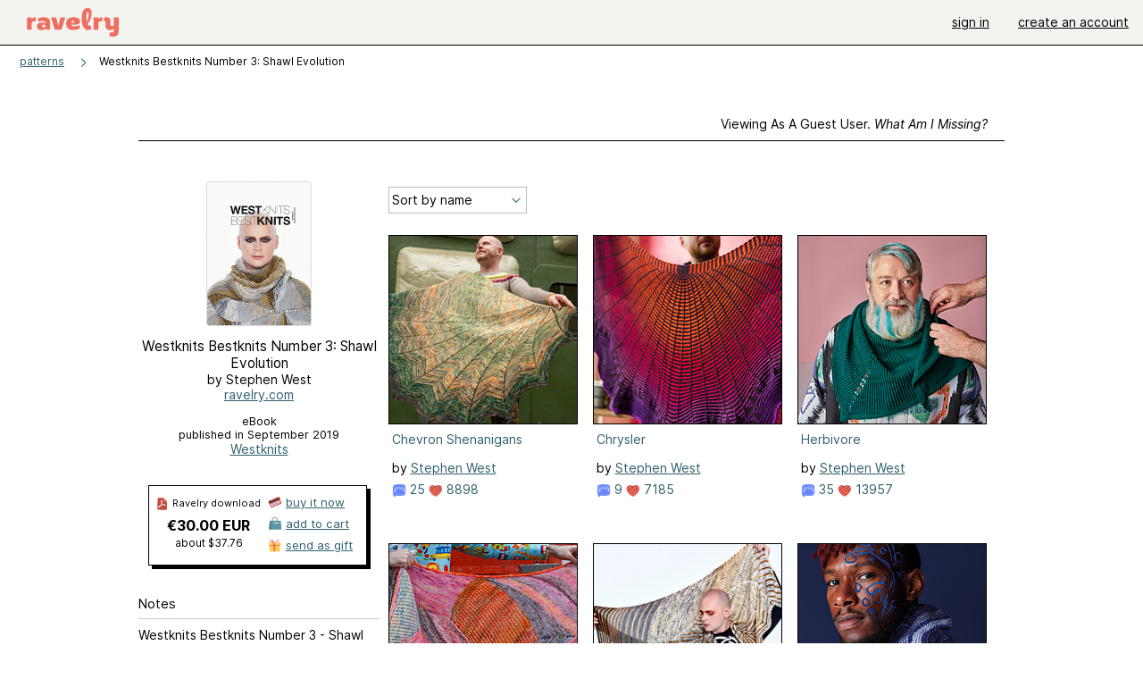

--- FILE ---
content_type: text/html; charset=utf-8
request_url: https://www.ravelry.com/patterns/sources/westknits-bestknits-number-3-shawl-evolution/patterns
body_size: 6372
content:
<!DOCTYPE html>
<html class="with_scroll_padding" data-large-font="0" lang="en" xml:lang="en" xmlns="http://www.w3.org/1999/xhtml">
<head>
<title>Ravelry: Westknits Bestknits Number 3: Shawl Evolution - patterns</title>
<meta content="text/html; charset=utf-8" http-equiv="Content-Type" />
<meta content="RKr4sn1SZz4V39BEb51D82PeUJ4jnZvc6APPtA/b4RU=" id="authenticity-token" name="authenticity-token" />
<meta content="origin-when-crossorigin" name="referrer" />
<meta content="noodp" name="robots" />
<meta content="Ravelry" name="application-name" />
<meta content="Ravelry" name="apple-mobile-web-app-title" />
<link rel="manifest" href="/manifest.webmanifest?v=20231002">
<link href="https://style-cdn.ravelrycache.com/stylesheets/ravelry_legacy_v1_2_2511201357.css" rel="Stylesheet" type="text/css" />
<link href="https://style-cdn.ravelrycache.com/stylesheets/ravelry_components_v1_2_2511201817.css" rel="Stylesheet" type="text/css" />


<script src="https://style-cdn.ravelrycache.com/javascripts/base11_2406161035.js" type="text/javascript"></script>
<script src="https://style-cdn.ravelrycache.com/javascripts/ravelry_2601271743.js" type="text/javascript"></script>





<link rel="apple-touch-icon" sizes="57x57" href="/images/assets/favicons/apple-touch-icon-57x57.png?v=2">
<link rel="apple-touch-icon" sizes="60x60" href="/images/assets/favicons/apple-touch-icon-60x60.png?v=2">
<link rel="apple-touch-icon" sizes="72x72" href="/images/assets/favicons/apple-touch-icon-72x72.png?v=2">
<link rel="apple-touch-icon" sizes="76x76" href="/images/assets/favicons/apple-touch-icon-76x76.png?v=2">
<link rel="apple-touch-icon" sizes="114x114" href="/images/assets/favicons/apple-touch-icon-114x114.png?v=2">
<link rel="apple-touch-icon" sizes="120x120" href="/images/assets/favicons/apple-touch-icon-120x120.png?v=2">
<link rel="apple-touch-icon" sizes="144x144" href="/images/assets/favicons/apple-touch-icon-144x144.png?v=2">
<link rel="apple-touch-icon" sizes="152x152" href="/images/assets/favicons/apple-touch-icon-152x152.png?v=2">
<link rel="apple-touch-icon" sizes="180x180" href="/images/assets/favicons/apple-touch-icon-180x180.png?v=2">
<link rel="icon" type="image/png" href="/images/assets/favicons/android-chrome-192x192.png?v=2" sizes="192x192">
<link rel="icon" type="image/png" href="/images/assets/favicons/favicon-16x16.png?v=2" sizes="16x16">
<link rel="icon" type="image/png" href="/images/assets/favicons/favicon-32x32.png?v=2" sizes="32x32">
<link rel="icon" type="image/png" href="/images/assets/favicons/favicon-96x96.png?v=2" sizes="96x96">
<meta name="msapplication-TileImage" content="/images/assets/favicons/mstile-144x144.png?v=2">


<link rel="search" type="application/opensearchdescription+xml" title="Ravelry" href="http://www.ravelry.com/search.xml">
<script async defer data-domain="ravelry.com" src="https://plausible.io/js/plausible.js"></script>
</head>
<body class="pattern_sources pattern_sources_patterns patterns_action  with_subnavigation with_subnavigation--all with_responsive   normal with_frontend_v1_2 with_navigation_v2 with_typeface_default theme_automatic theme_merino theme_light_merino">
<div id="page">
<div data-autohide-nav-touch="1" data-autohide-nav="0" data-disable-auto-emoji="0" data-disable-facebook="0" data-disable-forums-menu="0" data-disable-magic-mentions="0" data-disable-quick-magic-links="0" data-flair-week="0" data-light-theme="merino" data-photos-add-to-tail="0" data-photos-auto-edit="0" data-stop-gifs="0" data-theme-disable-switching="0" data-theme="merino" id="user_preference_data" style="display: none"></div>
<div id="page_header">
<div class="navigation_v2" id="navigation_v2" role="navigation">
<span class="navigation_v2__pillarbox navigation_v2__pillarbox--first"></span>
<a class="navigation_v2__logo rsp_hidden" href="/">
<img alt="Ravelry Logo" class="navigation_v2__logo__secondary navigation_v2__logo__secondary--guest rsp_hidden" id="navigation_logo_secondary" src="https://style-cdn.ravelrycache.com/images/assets/logos/secondary.svg" style="display: none;" />
<img alt="Ravelry Logo" class="navigation_v2__logo__text" id="navigation_logo_text" src="https://style-cdn.ravelrycache.com/images/assets/logos/primary.svg" />
</a>
<a href="/" class="rsp_only navigation_v2__tab navigation_v2__tab--active">ravelry</a>
<a class="navigation_v2__tab registered_preview" href="#" style="display: none;">patterns</a>
<a class="navigation_v2__tab registered_preview" href="#" style="display: none;">yarns</a>
<a class="navigation_v2__tab registered_preview" href="#" style="display: none;">people</a>
<a class="navigation_v2__tab registered_preview" href="#" style="display: none;">groups</a>
<span class="navigation_v2__spacer navigation_v2__spacer--guestlogin"></span>
<a class="navigation_v2__tab registered_preview" href="#" style="display: none;">forums</a>
<a class="navigation_v2__tab registered_preview" href="#" style="display: none;">my notebook</a>
<a class="rsp_only navigation_v2__tab navigation_v2__tab--guestlogin" href="/" title="Ravelry">
<img alt="" src="https://style-cdn.ravelrycache.com/images/assets/logos/primary.svg" />
</a>
<div class="navigation_v2__tab navigation_v2__tab--guestlogin">
<a href="/account/login?return_to=/patterns/sources/westknits-bestknits-number-3-shawl-evolution/patterns">sign in</a>
</div>
<div class="navigation_v2__tab navigation_v2__tab--guestlogin">
<a href="/invitations">create an account</a>
</div>
<span class="rsp_only navigation_v2__spacer navigation_v2__spacer--guestlogin"></span>
<span class="navigation_v2__pillarbox navigation_v2__pillarbox--last"></span>
</div>
</div>
<div id="searchlight_window">
<div class="searchlight_dialog">
<div class="searchlight_dialog__search">
<form autocomplete="off" class="fancy_form searchlight_dialog__form" onsubmit="R.searchlight.search(); return false;">
<input autocomplete="off" class="searchlight_dialog__search_box" id="searchlight_dialog_input" placeholder="search by name: patterns, yarns, people..." type="text" />
<img alt="" aria-hidden="true" class="searchlight_dialog__progress icon_16 o-icon--loading_tiny_alternate o-icon o-icon--xs" id="searchlight_dialog_progress" src="https://style-cdn.ravelrycache.com/images/assets/icons/ui/tiny-loader.svg?v=34" style="display: none;" />
</form>
<div class="searchlight_dialog__results" id="searchlight_dialog_results"></div>
<div class="searchlight_dialog__advanced_links" id="searchlight_dialog_links">
<div style="padding-bottom: 1em;">
advanced search
</div>
<ul class="searchlight_dialog__advanced_links__list">
<li><a href="/patterns/search#query=" class="searchlight_dialog__advanced_links__link" id="searchlight_patterns_advanced">patterns</a></li>
<li><a href="/projects/search#query=" class="searchlight_dialog__advanced_links__link">projects</a></li>
<li><a href="/designers/search#query=" class="searchlight_dialog__advanced_links__link">designers</a></li>
<li><a href="/sources/search#query=" class="searchlight_dialog__advanced_links__link">sources</a></li>
</ul>
<ul class="searchlight_dialog__advanced_links__list">
<li><a href="/yarns/search#query=" class="searchlight_dialog__advanced_links__link">yarns</a></li>
<li><a href="/stash/search#query=" class="searchlight_dialog__advanced_links__link">stashes</a></li>
<li><a href="/shops/search#query=" class="searchlight_dialog__advanced_links__link">yarn shops</a></li>
<li><a href="/yarns/brands/search#query=" class="searchlight_dialog__advanced_links__link">brands</a></li>
<li><a href="/fiber/stash/search#query=" class="searchlight_dialog__advanced_links__link">fiber</a></li>
</ul>
<ul class="searchlight_dialog__advanced_links__list">
<li><a href="/people/search#query=" class="searchlight_dialog__advanced_links__link">people</a></li>
<li><a href="/groups/search#alive=yes&amp;query=" class="searchlight_dialog__advanced_links__link">groups</a></li>
<li><a href="/discuss/search#query=&amp;view=posts" class="searchlight_dialog__advanced_links__link">forum posts</a></li>
<li><a href="/discuss/search#query=&amp;view=topics" class="searchlight_dialog__advanced_links__link">topics</a></li>
<li><a href="/events/search#query=" class="searchlight_dialog__advanced_links__link">events</a></li>
</ul>
<div style="clear:both;" class="c_d"></div>

</div>
</div>
<div class="searchlight_dialog__recently_viewed" id="searchlight_dialog_recently_viewed"></div>
<div class="searchlight_dialog__saved_searches" id="searchlight_dialog_saved_searches"></div>
<div style="clear:both;" class="c_d"></div>
</div>

</div>
<div id="content" role="main">
<div id="main"></div>
<div class="content__inner content__inner--fragment heading">
<h2 class="breadcrumbs  breadcrumbs--subnavigation"><span class="navigation_v2__pillarbox navigation_v2__pillarbox--first"></span><span class="breadcrumbs__crumbs"><span class="breadcrumbs__crumb"><strong><a href="/patterns">patterns</a></strong></span> <span class="breadcrumb_divider breadcrumbs__divider">></span> <span class="breadcrumbs__crumb breadcrumbs__crumb--active">Westknits Bestknits Number 3: Shawl Evolution</span></span> <span class="breadcrumbs__tools"></span><span class="navigation_v2__pillarbox navigation_v2__pillarbox--last"></span></h2></div>
<div class="page_title">
Westknits Bestknits Number 3: Shawl Evolution
<span class="page_title__attribution">
by Stephen West
</span>
</div>
<div class="rsp_only" id="mobile_tool_buttons"></div>
<div class="tab_bar_container tab_bar_container--guest">
<div class="tabs tabs--subnavigation tabs--tab_builder tab_bar_responsive tabs--subnavigation_overflowable tabs--with_page_type tabs--tabset_source tab_bar_responsive--with_counts tab_bar_responsive--with_border" data-tabset-id="source" id="tabset"><div class="tabs__shim"></div><div class="tabs__sections tabs__sections--subnavigation"><ul class="rsp_hidden tabs__sections__page_type"><li><img alt="" aria-hidden="true" class="icon_16 o-icon--sources o-icon o-icon--xs" src="https://style-cdn.ravelrycache.com/images/assets/icons/sources.svg?v=34" /> Source</li></ul><ul class="rsp_hidden tabs__sections__default"><li class="tab_bar_container__guest_link"><span class="static_tab" id="guest_tab"><a href="#" onclick="R.patterns.previewRegisteredFeatures(); return false;">Viewing as a guest user. <span>What am I missing?</span><div class="c-navigation_indicator"><div class="c-navigation_indicator__snake"></div></div></a></span></li> <li><span class="static_tab" id="show_tab"><a href="https://www.ravelry.com/patterns/sources/westknits-bestknits-number-3-shawl-evolution">overview<div class="c-navigation_indicator"><div class="c-navigation_indicator__snake"></div></div></a></span></li> <li aria-current="page" id="current"><span class="static_tab" id="patterns_tab"><a href="https://www.ravelry.com/patterns/sources/westknits-bestknits-number-3-shawl-evolution/patterns">patterns (13)<div class="c-navigation_indicator"><div class="c-navigation_indicator__snake"></div></div></a></span></li> <li><span class="static_tab" id="projects_tab"><a href="https://www.ravelry.com/patterns/sources/westknits-bestknits-number-3-shawl-evolution/projects">projects<div class="c-navigation_indicator"><div class="c-navigation_indicator__snake"></div></div></a></span></li> <li class="tab_bar_responsive__overflow"><span class="static_tab" id="discussions_tab"><a href="https://www.ravelry.com/patterns/sources/westknits-bestknits-number-3-shawl-evolution/discussions">discussions<div class="c-navigation_indicator"><div class="c-navigation_indicator__snake"></div></div></a></span></li> <li class="tab_bar_responsive__overflow"><span class="static_tab" id="editors_tab"><a href="https://www.ravelry.com/patterns/sources/westknits-bestknits-number-3-shawl-evolution/editors"> editors<div class="c-navigation_indicator"><div class="c-navigation_indicator__snake"></div></div></a></span></li></ul><a class="tabs__overflow_indicator subnavigation_only"><img alt="Expand" class="icon_16 o-icon--tabs_expand o-icon o-icon--xs" src="https://style-cdn.ravelrycache.com/images/assets/icons/arrow-double-chevron-right.svg?v=34" /></a><ul class="tabs__sections__priority rsp_hidden"><li aria-current="page" id="current"><span class="static_tab" id="patterns_tab"><a href="https://www.ravelry.com/patterns/sources/westknits-bestknits-number-3-shawl-evolution/patterns">patterns (13)<div class="c-navigation_indicator"><div class="c-navigation_indicator__snake"></div></div></a></span></li></ul></div><div class="tabs__shim"></div><ul class="tabs__legacy"><li class="tab_bar_container__guest_link"><span class="static_tab" id="guest_tab"><a href="#" onclick="R.patterns.previewRegisteredFeatures(); return false;">Viewing as a guest user. <span>What am I missing?</span><div class="c-navigation_indicator"><div class="c-navigation_indicator__snake"></div></div></a></span></li> <li><span class="static_tab" id="show_tab"><a href="https://www.ravelry.com/patterns/sources/westknits-bestknits-number-3-shawl-evolution">overview<div class="c-navigation_indicator"><div class="c-navigation_indicator__snake"></div></div></a></span></li> <li aria-current="page" id="current"><span class="static_tab" id="patterns_tab"><a href="https://www.ravelry.com/patterns/sources/westknits-bestknits-number-3-shawl-evolution/patterns">patterns (13)<div class="c-navigation_indicator"><div class="c-navigation_indicator__snake"></div></div></a></span></li> <li><span class="static_tab" id="projects_tab"><a href="https://www.ravelry.com/patterns/sources/westknits-bestknits-number-3-shawl-evolution/projects">projects<div class="c-navigation_indicator"><div class="c-navigation_indicator__snake"></div></div></a></span></li> <li class="tab_bar_responsive__overflow"><span class="static_tab" id="discussions_tab"><a href="https://www.ravelry.com/patterns/sources/westknits-bestknits-number-3-shawl-evolution/discussions">discussions<div class="c-navigation_indicator"><div class="c-navigation_indicator__snake"></div></div></a></span></li> <li class="tab_bar_responsive__overflow"><span class="static_tab" id="editors_tab"><a href="https://www.ravelry.com/patterns/sources/westknits-bestknits-number-3-shawl-evolution/editors"> editors<div class="c-navigation_indicator"><div class="c-navigation_indicator__snake"></div></div></a></span></li><li class="tab_bar_responsive__spacer rsp_only"></li><li class="tab_bar_responsive__show_more rsp_only"><span class="static_tab" id="responsive_more_tab"><a href="#">•••<div class="c-navigation_indicator"><div class="c-navigation_indicator__snake"></div></div></a></span></li></ul></div></div>
<div class="panels">
<div class="panel" id="patterns_panel">
<div class="patterns_tab" style="position: relative;">
<div class="guest_sidebar pattern_source_sidebar">
<div class="sidebar">
<div class="overview pattern_source__overview">
<div id="tool_buttons">
<div class="left_oriented" id="button_box">

</div>
</div>
<div data-pattern-source-id="268441" id="pattern_source_photo">
<div class="pattern_source__overview__photo zoomable_photo">
<img id="photo_87606492" src="https://images4-g.ravelrycache.com/uploads/westknits/649389516/WKBK3_Cover_small2.jpg" srcset="https://images4-g.ravelrycache.com/uploads/westknits/649389516/WKBK3_Cover_small2.jpg 1x, https://images4-g.ravelrycache.com/uploads/westknits/649389516/WKBK3_Cover_small2.jpg 2x" />
</div>

</div>
<div class="pattern_source__overview__sections">
<div class="pattern_source__overview__section particulars rsp_hidden" style="margin-bottom: 1em;">
<div class="title">Westknits Bestknits Number 3: Shawl Evolution</div>
<div class="author">by Stephen West</div>
<a href="http://www.ravelry.com/stores/westknits">ravelry.com</a>
</div>
<div class="pattern_source__overview__section particulars rsp_hidden" style="margin-bottom: 1em;">
<div class="type" style="font-size: .9em;;">
eBook
</div>
<div class="published" style="font-size: .9em;">
published in September 2019
</div>
<div class="label"><a href="https://www.ravelry.com/patterns/publishers/westknits">Westknits</a></div>
</div>
<div class="pattern_source__overview__section pattern_source__overview__section--buy" id="store">
<div class="download_plate giftable_download_plate">
<div class="download_plate__title_wrapper" style="position: relative;">
<div class="download_plate__title rsp_hidden">
<img alt="" aria-hidden="true" class="inline icon_16 o-icon--pdf o-icon o-icon--xs" src="https://style-cdn.ravelrycache.com/images/assets/icons/pdf.svg?v=34" />
Ravelry download
</div>
</div>
<strong class="price">
<a href="#" class="price_retail" onclick="R.shop.buyEbook(268441); return false;">€30.00 EUR</a>
<div class="price_note price_note--local_price">
<a href="#" onclick="R.shop.buyEbook(268441); return false;">about $37.76</a>
</div>
</strong>
<div class="buy_options">
<div class="option">
<img alt="" aria-hidden="true" class="inline icon_16 o-icon--buy_now o-icon o-icon--xs" src="https://style-cdn.ravelrycache.com/images/assets/icons/credit-card.svg?v=34" />
<a href="#" onclick="R.shop.buyEbook(268441); return false;"><span class="rsp_hidden">buy it now</span><span class="rsp_only">buy now</span></a>
</div>
<div class="option">
<img alt="" aria-hidden="true" class="inline icon_16 o-icon--cart o-icon o-icon--xs" src="https://style-cdn.ravelrycache.com/images/assets/icons/cart.svg?v=34" />
<a href="#" onclick="R.shop.addToCart(557273); return false;">add to cart</a>
</div>
<div class="option gift_option">
<img alt="" aria-hidden="true" class="inline icon_16 o-icon--gift_send o-icon o-icon--xs" src="https://style-cdn.ravelrycache.com/images/assets/icons/gift.svg?v=34" />
<a href="#" id="gift_pattern_link" onclick="R.shop.giftProduct(5579, 557273); return false;">send as gift</a>
</div>
</div>

</div>
</div>
<div class="pattern_source__overview__section">

</div>
<div class="pattern_source__overview__section pattern_source__overview__section--notes markdown">
<div class="rsp_hidden">
<h3>Notes</h3>
</div>
<div class="rsp_only">
<h3>Notes</h3>
</div>

<p>Westknits Bestknits Number 3 - Shawl Evolution contains thirteen shawl patterns that represent the colorful and evolving Westknits style. Seven previously published shawls are accompanied by six new designs ranging from crisp, clean, geometric lines to more splashy displays of color and fluffy textures.</p>

<p>The six new designs elaborate on techniques like slipped stitches, short row wedges, large yarn over holes, &amp; brioche stitch. Color tricks like marling and fading add a playful layer to the more recent shawl shapes. Celebrate ten years of Westknits designs with this inspiring shawl collection!</p>

<p><strong>Purchases on Ravelry are only for the digital PDF e-book.</strong></p>

<p>Order the print book from your LYS or online at <a href="https://www.stephenandpenelope.com/en/westknits-bestknits-3-shawl-evolution.html">Stephen &amp; Penelope</a>. Each print book includes a Ravelry download code for the e-book as well.</p>

<p>196 pages <br />Soft Cover</p>

<p>Wholesale distribution <a href="https://stephenandpenelopewholesale.com/password">Stephen &amp; Penelope Wholesale</a> world-wide.</p>

<p>Photography by Darren Smith <br />Makeup by Paul van der Zanden</p>

<p>All rights reserved. Patterns for personal use only. </p>

<p class="rsp_only">
eBook
published in September 2019
by
<a href="https://www.ravelry.com/patterns/publishers/westknits">Westknits</a>
</p>
<p class="rsp_only">
<img alt="" aria-hidden="true" class="inline icon_16 o-icon--external_link o-icon o-icon--xs" src="https://style-cdn.ravelrycache.com/images/assets/icons/external-link.svg?v=34" />
<a href="http://www.ravelry.com/stores/westknits">ravelry.com</a>
</p>
<div id="errata">

</div>
</div>
</div>
</div>
</div>

</div>
<!-- / FIXME -->
<div class="thumbnails content__inner" id="source_patterns_hack" style="margin-top: 7px;">

<form class="toolbar_v2 toolbar_v2--with_tab_bar" id="source_tools">
<input id="show" name="show" type="hidden" />
<input id="view" name="view" type="hidden" value="medium" />
<div class="toolbar_left">
<div class="tool">
<div class="form_select x_small">
<select id="sort" name="sort" onchange="R.utils.submitForm('source_tools');" style="width: 150px;"><option     value="name">Sort by name</option>
<option     value="favorites_">Most favorites</option>
<option     value="projects_">Most projects</option>
<option     value="created_">Recently added</option></select>
</div>
</div>
</div>
<div style="clear:both;" class="c_d"></div>
</form>

<div data-mobile-view="grid" data-view="medium" id="pattern_results">
<div class="pattern_source__patterns pattern_source__patterns--medium">
<div class="media_square_group rsp_hidden" style="margin-top: 1em;">
<div class="media_square_200 media_square medium_photo captioned_media_square">
<a class="photo_border framed_photo photo_gallery__border " href="https://www.ravelry.com/patterns/library/chevron-shenanigans" title="Chevron Shenanigans"><div class="photo_frame photo_gallery__frame real_photo"><div class="photo photo_gallery__photo zoomable_photo" id="gallery_photo_142382908"><img alt="" class="" data-image-height="261" data-image-width="210" data-photo-id="142382908" src="https://images4-g.ravelrycache.com/uploads/westknits/1093946597/Chevron_Shenanigans_52_small2.jpg" style="left: 0px;top: -25px;width: 210px; max-width: 210px;" /></div></div></a>
<ul>
<li class="title">
<a href="https://www.ravelry.com/patterns/library/chevron-shenanigans">Chevron Shenanigans</a>
</li>
<li class="designer">
by
<a href="https://www.ravelry.com/designers/stephen-west">Stephen West</a>
</li>
<li class="indicators">
<div class="indicators_left">
<a href="/patterns/library/chevron-shenanigans" class="indicator icon_indicator" title="25 comments"><img alt="25 comments" src="https://style-cdn.ravelrycache.com/images/assets/icons/comment.svg" /> 25</a>
<a href="/patterns/library/chevron-shenanigans/comments" class="icon_indicator indicator" title="8898 people call this a favorite"><img alt="8898 people call this a favorite" src="https://style-cdn.ravelrycache.com/images/assets/icons/favorites.svg" title="8898 people call this a favorite" /> 8898</a>

</div>
</li>
</ul>
</div>
<div class="media_square_200 media_square medium_photo captioned_media_square">
<a class="photo_border framed_photo photo_gallery__border " href="https://www.ravelry.com/patterns/library/chrysler-5" title="Chrysler"><div class="photo_frame photo_gallery__frame real_photo"><div class="photo photo_gallery__photo zoomable_photo" id="gallery_photo_122740144"><img alt="" class="width_lock " data-image-height="214" data-image-width="320" data-photo-id="122740144" src="https://images4-f.ravelrycache.com/uploads/westknits/935317985/chrysler-bilum-09_small2.jpg" style="left: -53px;top: 0px;" /></div></div></a>
<ul>
<li class="title">
<a href="https://www.ravelry.com/patterns/library/chrysler-5">Chrysler</a>
</li>
<li class="designer">
by
<a href="https://www.ravelry.com/designers/stephen-west">Stephen West</a>
</li>
<li class="indicators">
<div class="indicators_left">
<a href="/patterns/library/chrysler-5" class="indicator icon_indicator" title="9 comments"><img alt="9 comments" src="https://style-cdn.ravelrycache.com/images/assets/icons/comment.svg" /> 9</a>
<a href="/patterns/library/chrysler-5/comments" class="icon_indicator indicator" title="7185 people call this a favorite"><img alt="7185 people call this a favorite" src="https://style-cdn.ravelrycache.com/images/assets/icons/favorites.svg" title="7185 people call this a favorite" /> 7185</a>

</div>
</li>
</ul>
</div>
<div class="captioned_media_square media_square media_square_200 media_square_200--last medium_photo">
<a class="photo_border framed_photo photo_gallery__border " href="https://www.ravelry.com/patterns/library/herbivore" title="Herbivore"><div class="photo_frame photo_gallery__frame real_photo"><div class="photo photo_gallery__photo zoomable_photo" id="gallery_photo_87584349"><img alt="" class="height_lock " data-image-height="320" data-image-width="213" data-photo-id="87584349" src="https://images4-g.ravelrycache.com/uploads/westknits/649209223/westknits20190724_6128_copy_small2.JPG" style="left: -2px;top: -109px;" /></div></div></a>
<ul>
<li class="title">
<a href="https://www.ravelry.com/patterns/library/herbivore">Herbivore</a>
</li>
<li class="designer">
by
<a href="https://www.ravelry.com/designers/stephen-west">Stephen West</a>
</li>
<li class="indicators">
<div class="indicators_left">
<a href="/patterns/library/herbivore" class="indicator icon_indicator" title="35 comments"><img alt="35 comments" src="https://style-cdn.ravelrycache.com/images/assets/icons/comment.svg" /> 35</a>
<a href="/patterns/library/herbivore/comments" class="icon_indicator indicator" title="13957 people call this a favorite"><img alt="13957 people call this a favorite" src="https://style-cdn.ravelrycache.com/images/assets/icons/favorites.svg" title="13957 people call this a favorite" /> 13957</a>

</div>
</li>
</ul>
</div>
<div class="media_square_200 media_square medium_photo captioned_media_square">
<a class="photo_border framed_photo photo_gallery__border " href="https://www.ravelry.com/patterns/library/marled-magic-shawl" title="Marled Magic Shawl"><div class="photo_frame photo_gallery__frame real_photo"><div class="photo photo_gallery__photo zoomable_photo" id="gallery_photo_66054844"><img alt="" class="width_lock " data-image-height="213" data-image-width="320" data-photo-id="66054844" src="https://images4-g.ravelrycache.com/uploads/westknits/443479822/stephen_west_iceland_day2_0259_small2.jpg" style="left: -53px;top: 0px;" /></div></div></a>
<ul>
<li class="title">
<a href="https://www.ravelry.com/patterns/library/marled-magic-shawl">Marled Magic Shawl</a>
</li>
<li class="designer">
by
<a href="https://www.ravelry.com/designers/stephen-west">Stephen West</a>
</li>
<li class="indicators">
<div class="indicators_left">
<a href="/patterns/library/marled-magic-shawl" class="indicator icon_indicator" title="53 comments"><img alt="53 comments" src="https://style-cdn.ravelrycache.com/images/assets/icons/comment.svg" /> 53</a>
<a href="/patterns/library/marled-magic-shawl/comments" class="icon_indicator indicator" title="9481 people call this a favorite"><img alt="9481 people call this a favorite" src="https://style-cdn.ravelrycache.com/images/assets/icons/favorites.svg" title="9481 people call this a favorite" /> 9481</a>

</div>
</li>
</ul>
</div>
<div class="media_square_200 media_square medium_photo captioned_media_square">
<a class="photo_border framed_photo photo_gallery__border " href="https://www.ravelry.com/patterns/library/quake-scarf--shawl" title="Quake Scarf &amp; Shawl"><div class="photo_frame photo_gallery__frame real_photo"><div class="photo photo_gallery__photo zoomable_photo" id="gallery_photo_77840939"><img alt="" class="" data-image-height="222" data-image-width="296" data-photo-id="77840939" src="https://images4-f.ravelrycache.com/uploads/westknits/542415891/Westknits20180814_0493_2048px_small2.jpg" style="left: -29px;top: -12px;width: 296px; max-width: 296px;" /></div></div></a>
<ul>
<li class="title">
<a href="https://www.ravelry.com/patterns/library/quake-scarf--shawl">Quake Scarf & Shawl</a>
</li>
<li class="designer">
by
<a href="https://www.ravelry.com/designers/stephen-west">Stephen West</a>
</li>
<li class="indicators">
<div class="indicators_left">
<a href="/patterns/library/quake-scarf--shawl" class="indicator icon_indicator" title="4 comments"><img alt="4 comments" src="https://style-cdn.ravelrycache.com/images/assets/icons/comment.svg" /> 4</a>
<a href="/patterns/library/quake-scarf--shawl/comments" class="icon_indicator indicator" title="3574 people call this a favorite"><img alt="3574 people call this a favorite" src="https://style-cdn.ravelrycache.com/images/assets/icons/favorites.svg" title="3574 people call this a favorite" /> 3574</a>

</div>
</li>
</ul>
</div>
<div class="captioned_media_square media_square media_square_200 media_square_200--last medium_photo">
<a class="photo_border framed_photo photo_gallery__border " href="https://www.ravelry.com/patterns/library/reverberate-2" title="Reverberate"><div class="photo_frame photo_gallery__frame real_photo"><div class="photo photo_gallery__photo zoomable_photo" id="gallery_photo_87606420"><img alt="" class="height_lock " data-image-height="320" data-image-width="219" data-photo-id="87606420" src="https://images4-g.ravelrycache.com/uploads/westknits/649208094/westknits20190724_6730_copy_small2.JPG" style="left: 0px;top: -51px;" /></div></div></a>
<ul>
<li class="title">
<a href="https://www.ravelry.com/patterns/library/reverberate-2">Reverberate</a>
</li>
<li class="designer">
by
<a href="https://www.ravelry.com/designers/stephen-west">Stephen West</a>
</li>
<li class="indicators">
<div class="indicators_left">
<a href="/patterns/library/reverberate-2" class="indicator icon_indicator" title="2 comments"><img alt="2 comments" src="https://style-cdn.ravelrycache.com/images/assets/icons/comment.svg" /> 2</a>
<a href="/patterns/library/reverberate-2/comments" class="icon_indicator indicator" title="1392 people call this a favorite"><img alt="1392 people call this a favorite" src="https://style-cdn.ravelrycache.com/images/assets/icons/favorites.svg" title="1392 people call this a favorite" /> 1392</a>

</div>
</li>
</ul>
</div>
<div class="media_square_200 media_square medium_photo captioned_media_square">
<a class="photo_border framed_photo photo_gallery__border " href="https://www.ravelry.com/patterns/library/rockefeller-2" title="Rockefeller"><div class="photo_frame photo_gallery__frame real_photo"><div class="photo photo_gallery__photo zoomable_photo" id="gallery_photo_139658998"><img alt="" class="width_lock " data-image-height="213" data-image-width="320" data-photo-id="139658998" src="https://images4-f.ravelrycache.com/uploads/westknits/1072031531/Rockefeller_Shawl_-__Sandy_Trousers_kit_4_small2.jpg" style="left: -36px;top: -1px;" /></div></div></a>
<ul>
<li class="title">
<a href="https://www.ravelry.com/patterns/library/rockefeller-2">Rockefeller</a>
</li>
<li class="designer">
by
<a href="https://www.ravelry.com/designers/stephen-west">Stephen West</a>
</li>
<li class="indicators">
<div class="indicators_left">
<a href="/patterns/library/rockefeller-2" class="indicator icon_indicator" title="66 comments"><img alt="66 comments" src="https://style-cdn.ravelrycache.com/images/assets/icons/comment.svg" /> 66</a>
<a href="/patterns/library/rockefeller-2/comments" class="icon_indicator indicator" title="17997 people call this a favorite"><img alt="17997 people call this a favorite" src="https://style-cdn.ravelrycache.com/images/assets/icons/favorites.svg" title="17997 people call this a favorite" /> 17997</a>

</div>
</li>
</ul>
</div>
<div class="media_square_200 media_square medium_photo captioned_media_square">
<a class="photo_border framed_photo photo_gallery__border " href="https://www.ravelry.com/patterns/library/speckle--pop-shawl" title="Speckle &amp; Pop Shawl"><div class="photo_frame photo_gallery__frame real_photo"><div class="photo photo_gallery__photo zoomable_photo" id="gallery_photo_87584526"><img alt="" class="width_lock " data-image-height="213" data-image-width="320" data-photo-id="87584526" src="https://images4-f.ravelrycache.com/uploads/westknits/649210369/westknits20190724_6358_copy_small2.JPG" style="left: -53px;top: 0px;" /></div></div></a>
<ul>
<li class="title">
<a href="https://www.ravelry.com/patterns/library/speckle--pop-shawl">Speckle & Pop Shawl</a>
</li>
<li class="designer">
by
<a href="https://www.ravelry.com/designers/stephen-west">Stephen West</a>
</li>
<li class="indicators">
<div class="indicators_left">
<a href="/patterns/library/speckle--pop-shawl" class="indicator icon_indicator" title="32 comments"><img alt="32 comments" src="https://style-cdn.ravelrycache.com/images/assets/icons/comment.svg" /> 32</a>
<a href="/patterns/library/speckle--pop-shawl/comments" class="icon_indicator indicator" title="7489 people call this a favorite"><img alt="7489 people call this a favorite" src="https://style-cdn.ravelrycache.com/images/assets/icons/favorites.svg" title="7489 people call this a favorite" /> 7489</a>

</div>
</li>
</ul>
</div>
<div class="captioned_media_square media_square media_square_200 media_square_200--last medium_photo">
<a class="photo_border framed_photo photo_gallery__border " href="https://www.ravelry.com/patterns/library/squiggle--stripe" title="Squiggle &amp; Stripe"><div class="photo_frame photo_gallery__frame real_photo"><div class="photo photo_gallery__photo zoomable_photo" id="gallery_photo_87606401"><img alt="" class="width_lock " data-image-height="222" data-image-width="320" data-photo-id="87606401" src="https://images4-f.ravelrycache.com/uploads/westknits/649207629/westknits20190724_6195_copy_small2.JPG" style="left: -98px;top: -10px;" /></div></div></a>
<ul>
<li class="title">
<a href="https://www.ravelry.com/patterns/library/squiggle--stripe">Squiggle & Stripe</a>
</li>
<li class="designer">
by
<a href="https://www.ravelry.com/designers/stephen-west">Stephen West</a>
</li>
<li class="indicators">
<div class="indicators_left">
<a href="/patterns/library/squiggle--stripe" class="indicator icon_indicator" title="5 comments"><img alt="5 comments" src="https://style-cdn.ravelrycache.com/images/assets/icons/comment.svg" /> 5</a>
<a href="/patterns/library/squiggle--stripe/comments" class="icon_indicator indicator" title="2351 people call this a favorite"><img alt="2351 people call this a favorite" src="https://style-cdn.ravelrycache.com/images/assets/icons/favorites.svg" title="2351 people call this a favorite" /> 2351</a>

</div>
</li>
</ul>
</div>
<div class="media_square_200 media_square medium_photo captioned_media_square">
<a class="photo_border framed_photo photo_gallery__border " href="https://www.ravelry.com/patterns/library/striped-esjan" title="Striped Esjan"><div class="photo_frame photo_gallery__frame real_photo"><div class="photo photo_gallery__photo zoomable_photo" id="gallery_photo_87584385"><img alt="" class="height_lock " data-image-height="320" data-image-width="213" data-photo-id="87584385" src="https://images4-g.ravelrycache.com/uploads/westknits/649209483/westknits20190724_4965_copy_small2.JPG" style="left: 0px;top: -60px;" /></div></div></a>
<ul>
<li class="title">
<a href="https://www.ravelry.com/patterns/library/striped-esjan">Striped Esjan</a>
</li>
<li class="designer">
by
<a href="https://www.ravelry.com/designers/stephen-west">Stephen West</a>
</li>
<li class="indicators">
<div class="indicators_left">
<a href="/patterns/library/striped-esjan" class="indicator icon_indicator" title="18 comments"><img alt="18 comments" src="https://style-cdn.ravelrycache.com/images/assets/icons/comment.svg" /> 18</a>
<a href="/patterns/library/striped-esjan/comments" class="icon_indicator indicator" title="6223 people call this a favorite"><img alt="6223 people call this a favorite" src="https://style-cdn.ravelrycache.com/images/assets/icons/favorites.svg" title="6223 people call this a favorite" /> 6223</a>

</div>
</li>
</ul>
</div>
<div class="media_square_200 media_square medium_photo captioned_media_square">
<a class="photo_border framed_photo photo_gallery__border " href="https://www.ravelry.com/patterns/library/tree-fern" title="Tree Fern"><div class="photo_frame photo_gallery__frame real_photo"><div class="photo photo_gallery__photo zoomable_photo" id="gallery_photo_87606375"><img alt="" class="" data-image-height="211" data-image-width="240" data-photo-id="87606375" src="https://images4-g.ravelrycache.com/uploads/westknits/649206558/westknits20190724_5334_copy_small.jpg" style="left: -14px;top: 0px;height: 211px;" /></div></div></a>
<ul>
<li class="title">
<a href="https://www.ravelry.com/patterns/library/tree-fern">Tree Fern</a>
</li>
<li class="designer">
by
<a href="https://www.ravelry.com/designers/stephen-west">Stephen West</a>
</li>
<li class="indicators">
<div class="indicators_left">
<a href="/patterns/library/tree-fern" class="indicator icon_indicator" title="2 comments"><img alt="2 comments" src="https://style-cdn.ravelrycache.com/images/assets/icons/comment.svg" /> 2</a>
<a href="/patterns/library/tree-fern/comments" class="icon_indicator indicator" title="2563 people call this a favorite"><img alt="2563 people call this a favorite" src="https://style-cdn.ravelrycache.com/images/assets/icons/favorites.svg" title="2563 people call this a favorite" /> 2563</a>

</div>
</li>
</ul>
</div>
<div class="captioned_media_square media_square media_square_200 media_square_200--last medium_photo">
<a class="photo_border framed_photo photo_gallery__border " href="https://www.ravelry.com/patterns/library/wavy-wiggles" title="Wavy Wiggles"><div class="photo_frame photo_gallery__frame real_photo"><div class="photo photo_gallery__photo zoomable_photo" id="gallery_photo_87606387"><img alt="" class="height_lock " data-image-height="320" data-image-width="213" data-photo-id="87606387" src="https://images4-f.ravelrycache.com/uploads/westknits/649207183/westknits20190724_5198_copy_small2.JPG" style="left: 0px;top: -53px;" /></div></div></a>
<ul>
<li class="title">
<a href="https://www.ravelry.com/patterns/library/wavy-wiggles">Wavy Wiggles</a>
</li>
<li class="designer">
by
<a href="https://www.ravelry.com/designers/stephen-west">Stephen West</a>
</li>
<li class="indicators">
<div class="indicators_left">
<a href="/patterns/library/wavy-wiggles" class="indicator icon_indicator" title="1 comment"><img alt="1 comment" src="https://style-cdn.ravelrycache.com/images/assets/icons/comment.svg" /> 1</a>
<a href="/patterns/library/wavy-wiggles/comments" class="icon_indicator indicator" title="1199 people call this a favorite"><img alt="1199 people call this a favorite" src="https://style-cdn.ravelrycache.com/images/assets/icons/favorites.svg" title="1199 people call this a favorite" /> 1199</a>

</div>
</li>
</ul>
</div>
<div class="media_square_200 media_square medium_photo captioned_media_square">
<a class="photo_border framed_photo photo_gallery__border " href="https://www.ravelry.com/patterns/library/westfjords-wanderer" title="Westfjords Wanderer"><div class="photo_frame photo_gallery__frame real_photo"><div class="photo photo_gallery__photo zoomable_photo" id="gallery_photo_87606407"><img alt="" class="width_lock " data-image-height="221" data-image-width="320" data-photo-id="87606407" src="https://images4-g.ravelrycache.com/uploads/westknits/649207833/westknitsbestknits3_027275_copy_small2.JPG" style="left: -54px;top: 0px;" /></div></div></a>
<ul>
<li class="title">
<a href="https://www.ravelry.com/patterns/library/westfjords-wanderer">Westfjords Wanderer</a>
</li>
<li class="designer">
by
<a href="https://www.ravelry.com/designers/stephen-west">Stephen West</a>
</li>
<li class="indicators">
<div class="indicators_left">
<a href="/patterns/library/westfjords-wanderer" class="indicator icon_indicator" title="14 comments"><img alt="14 comments" src="https://style-cdn.ravelrycache.com/images/assets/icons/comment.svg" /> 14</a>
<a href="/patterns/library/westfjords-wanderer/comments" class="icon_indicator indicator" title="6511 people call this a favorite"><img alt="6511 people call this a favorite" src="https://style-cdn.ravelrycache.com/images/assets/icons/favorites.svg" title="6511 people call this a favorite" /> 6511</a>

</div>
</li>
</ul>
</div>
</div>

</div>

</div>
<div style="clear:both;" class="c_d"></div>

<div style="clear:both;" class="c_d"></div>
<div class="pattern_source__traversal">
</div>

</div>
</div>

<div style="clear:both;" class="c_d"></div>
</div>
</div>
<div style="clear:both;" class="c_d"></div>

</div>
<div style="clear:both;" class="c_d"></div>
<div id="prefooter"></div>
</div>

<div aria-live="polite" class="visually_hidden u-sr-only" id="aria_live"></div>
<div class="c-footer" id="footer" role="contentinfo">
<div class="linkbar">
<a href="/">Home</a>
 | 
<a href="/about">About Us</a>
 | 
<a href="/advertisers">Advertising</a>
 | 
<a href="/purchasefinder">Purchase Finder</a>
 | 
<a href="/help">Help</a>
 | 
<a href="/about/apps">Mobile & Apps</a>
 | 
<a href="/groups/ravelry-api">API</a>
 | 
<a href="https://ravelry.statuspage.io">Site Status</a>
 | 
<a href="/about/terms">Terms of Use</a>
&amp;
<a href="/about/privacy">Privacy</a>
<a href="/help/logos" style="background-color: transparent;" title="Ravelry logos and icons"><img alt="" height="20" src="https://style-cdn.ravelrycache.com/images/assets/logos/secondary.svg?v=6" style="vertical-align: top;" width="20" /></a>
<img alt="Pride Flag" height="20" src="https://style-cdn.ravelrycache.com/images/assets/ravelry/pride.svg?v=34" style="vertical-align: top;" />
</div>
</div>




</body>
</html>


--- FILE ---
content_type: image/svg+xml
request_url: https://style-cdn.ravelrycache.com/images/assets/icons/favorites.svg
body_size: 1803
content:
<svg width="20" height="21" viewBox="0 0 20 21" fill="none" xmlns="http://www.w3.org/2000/svg">
<path fill-rule="evenodd" clip-rule="evenodd" d="M9.71493 4.70179C6.80109 0.764867 0.345703 2.61871 0.345703 7.80025C0.345703 11.6741 3.86263 16.4972 9.01032 19.0787C9.49955 19.3249 10.0888 19.3218 10.578 19.071C15.7011 16.4464 19.1119 11.6864 19.1119 7.84948C19.1119 2.66487 12.6688 0.707944 9.71493 4.70179" fill="#EE6E62"/>
<path d="M6.11873 2.61622C6.55134 3.62545 6.97866 4.66315 7.34545 5.57464C7.86886 4.9969 8.41268 4.43063 8.97466 3.88638C9.19803 4.08649 9.40951 4.3107 9.60628 4.5597C8.30565 5.82056 7.09432 7.21324 6.00347 8.60424C4.61036 10.3807 3.42347 12.1416 2.50747 13.5979C2.30832 13.3197 2.12151 13.039 1.94763 12.7566C2.31015 12.1881 2.71038 11.5795 3.14496 10.9461C2.59821 10.9735 1.90925 11.0124 1.24511 11.0587C1.18726 11.0627 1.12975 11.0668 1.07269 11.0709C0.945387 10.7698 0.833898 10.4691 0.73895 10.1701C0.884833 10.1589 1.03283 10.1482 1.18087 10.1379C2.09823 10.0739 3.06037 10.024 3.6402 9.99852C3.69388 9.99616 3.74582 10.0031 3.79447 10.0178C4.00251 9.72639 4.21706 9.43146 4.43781 9.13439C3.67766 8.99034 2.68287 8.92315 1.72349 8.90339C1.26664 8.89397 0.826678 8.89542 0.435479 8.90327C0.386075 8.59172 0.356711 8.28408 0.348267 7.98183C0.7715 7.97243 1.24905 7.97034 1.7425 7.9805C2.87659 8.00386 4.14845 8.0925 5.05097 8.32511C5.12574 8.22836 5.20112 8.13151 5.27711 8.03461C5.38123 7.90184 5.48655 7.7689 5.59303 7.63592C4.52679 6.98043 3.28979 6.56173 2.27586 6.30377C1.73005 6.16491 1.25632 6.07446 0.919976 6.01886C0.812933 6.00116 0.719961 5.98702 0.643185 5.97599C0.751056 5.66589 0.885988 5.37486 1.0442 5.10381C1.05289 5.10523 1.06167 5.10668 1.07053 5.10814C1.42751 5.16716 1.92752 5.26267 2.50345 5.40919C3.5913 5.68596 4.97712 6.15141 6.18163 6.91524C6.33928 6.72605 6.49921 6.53722 6.66135 6.34909C6.21774 5.23723 5.66074 3.87903 5.10803 2.6033C5.44344 2.57575 5.7821 2.57962 6.11873 2.61622Z" fill="#BF4A40"/>
<path d="M4.10086 15.4946C3.87928 15.2672 3.66603 15.036 3.46152 14.8016C5.5056 11.9491 7.95654 9.02304 10.0609 6.6393C11.4161 5.10414 12.6314 3.7896 13.5081 2.85869C13.6011 2.75989 13.6903 2.66541 13.7755 2.57544C14.1695 2.56787 14.5629 2.60452 14.9474 2.68313C14.7363 2.90361 14.4779 3.17524 14.1801 3.49153C13.3086 4.41691 12.1002 5.72401 10.7529 7.25019C8.61494 9.67201 6.13703 12.6347 4.10086 15.4946Z" fill="#BF4A40"/>
<path fill-rule="evenodd" clip-rule="evenodd" d="M6.21474 17.3483C5.96687 17.1626 5.72521 16.9718 5.49008 16.7765L16.3343 3.17169C16.6091 3.31351 16.8719 3.47955 17.1186 3.6687L16.3696 4.60836L18.031 4.57245C18.244 4.84576 18.4313 5.14479 18.5875 5.4681C18.5496 5.47911 18.5097 5.4854 18.4684 5.48629L15.6207 5.54784L15.0352 6.28245L18.9938 6.671C19.0558 6.9699 19.0945 7.28302 19.1072 7.60965L14.3495 7.14266L14.1448 7.39949C14.1595 7.41826 14.173 7.43842 14.185 7.45991C14.3457 7.74775 14.5754 8.20767 14.8438 8.79612L18.9505 9.34868C18.8613 9.77689 18.7358 10.2112 18.5762 10.6478C17.8654 11.4083 17.1391 12.1032 16.4105 12.7373C16.5396 13.1115 16.6664 13.495 16.7886 13.8847C16.5694 14.1795 16.3362 14.471 16.0898 14.7581C15.2479 11.9108 14.1009 9.29879 13.5231 8.17947L12.2216 9.81224L12.3382 10.0661C13.0871 11.6955 13.952 13.5776 14.4297 16.4416C14.1634 16.6778 13.8875 16.9083 13.6027 17.1324C13.1832 14.1858 12.3422 12.2878 11.5772 10.6208L9.91603 12.7048C9.93144 12.728 9.94496 12.7529 9.95628 12.7795C10.7664 14.6787 11.3405 16.8054 11.6697 18.4646C11.393 18.6307 11.1103 18.7906 10.822 18.9437C10.5356 17.4094 10.0121 15.3743 9.26486 13.5217L6.21474 17.3483ZM17.8004 10.1253C17.2332 10.7258 16.6561 11.2837 16.0762 11.8015C15.806 11.0703 15.5338 10.3894 15.2783 9.78597L17.8004 10.1253Z" fill="#BF4A40"/>
<path fill-rule="evenodd" clip-rule="evenodd" d="M10.9472 3.46527C11.1112 3.66047 11.0858 3.9516 10.8906 4.11553C10.3838 4.5411 9.92999 5.10296 9.57073 5.81718C9.45619 6.04489 9.17873 6.13664 8.95102 6.02209C8.7233 5.90755 8.63156 5.6301 8.7461 5.40238C9.15915 4.58121 9.68991 3.91846 10.297 3.40865C10.4922 3.24472 10.7833 3.27007 10.9472 3.46527Z" fill="#1A444D"/>
</svg>
